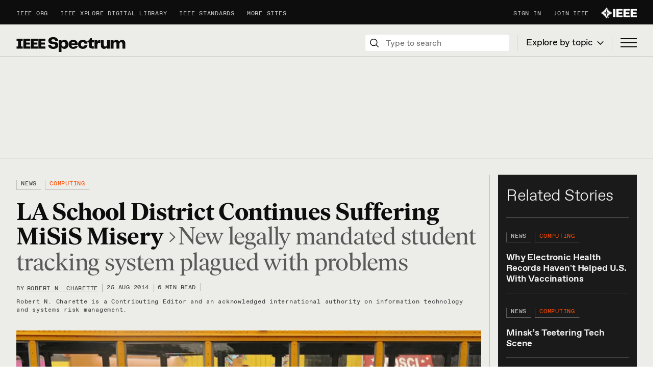

--- FILE ---
content_type: application/javascript
request_url: https://spectrum.ieee.org/static/dist/social-ux/7889.f74d41b8552aaae5ba79.bundle.mjs
body_size: -162
content:
"use strict";(self.webpackChunksocialUX=self.webpackChunksocialUX||[]).push([[7889],{7889:function(n,r,e){e.r(r),e.d(r,{default:function(){return t}});var o=(0,e(3964).A)((function(n,r,e,o){var t=n.h;return function(n){var r=n.loadMoreComments;return n.hasMore?t("div",{onClick:r,class:"talks--load_more"},"Show more comments"):null}}));function t(n){var r=n.preact;return o(r)}}}]);
//# sourceMappingURL=7889.f74d41b8552aaae5ba79.bundle.mjs.map